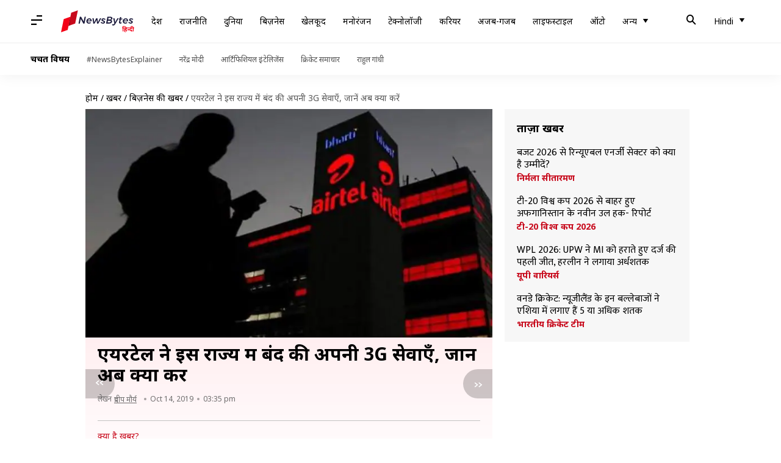

--- FILE ---
content_type: application/javascript; charset=utf-8
request_url: https://fundingchoicesmessages.google.com/f/AGSKWxX5AxWiF4QZ2Ur_pJKucX4RFnNqnoMvkw0zVRvkB6qdF7CWp2RP9tJ7Bw5XJi6Ryp7YpHgh3MWFoP7NagY2l5L7JRQSYyOSs-tW3mz8AQ_ntZHtiMiCA2pudQTz_NVusABsYNbZG2cgDUNPsI4tKzqpVjxWPPd7_wf5PvoWSEHf4532msZP1g4NGRE9/_/adv/topbanner./smalladblockbg-/adbotright./adchoices-/adactions.
body_size: -1290
content:
window['49e9ef79-76a5-41ad-b9ce-fff474054706'] = true;